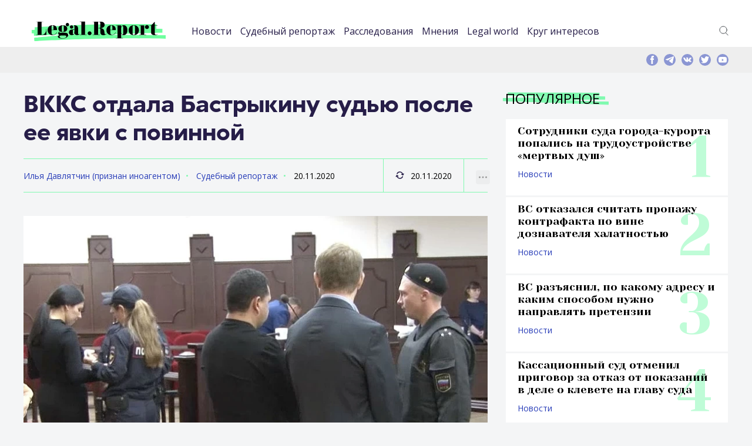

--- FILE ---
content_type: image/svg+xml
request_url: https://legal.report/wp-content/themes/madar-lite/assets/img/icons/icon-search.svg
body_size: 351
content:
<svg width="16" height="17" fill="none" xmlns="http://www.w3.org/2000/svg"><path d="M11.247 11.878L15.25 16" stroke="#43484D" stroke-linecap="round"/><path clip-rule="evenodd" d="M13.217 7.037c0 3.334-2.735 6.037-6.109 6.037C3.735 13.074 1 10.37 1 7.037S3.735 1 7.108 1c3.374 0 6.109 2.703 6.109 6.037z" stroke="#43484D" stroke-linecap="round"/></svg>

--- FILE ---
content_type: image/svg+xml
request_url: https://legal.report/wp-content/themes/madar-lite/assets/img/icons/icon-print.svg
body_size: 215
content:
<svg version="1.1" id="lay1" xmlns="http://www.w3.org/2000/svg" xmlns:xlink="http://www.w3.org/1999/xlink" x="0px" y="0px"
	 viewBox="0 0 31 17" style="enable-background:new 0 0 31 17;" xml:space="preserve">
</svg>


--- FILE ---
content_type: image/svg+xml
request_url: https://legal.report/wp-content/themes/madar-lite/assets/img/icons/icon-f.svg
body_size: 296
content:
<svg width="11" height="23" fill="none" xmlns="http://www.w3.org/2000/svg"><path fill-rule="evenodd" clip-rule="evenodd" d="M7.315 23V11.499h3.254L11 7.535H7.315l.005-1.984c0-1.033.1-1.587 1.623-1.587h2.034V0H7.722c-3.91 0-5.285 1.923-5.285 5.156v2.38H0v3.963h2.437V23h4.878z" fill="#fff"/></svg>